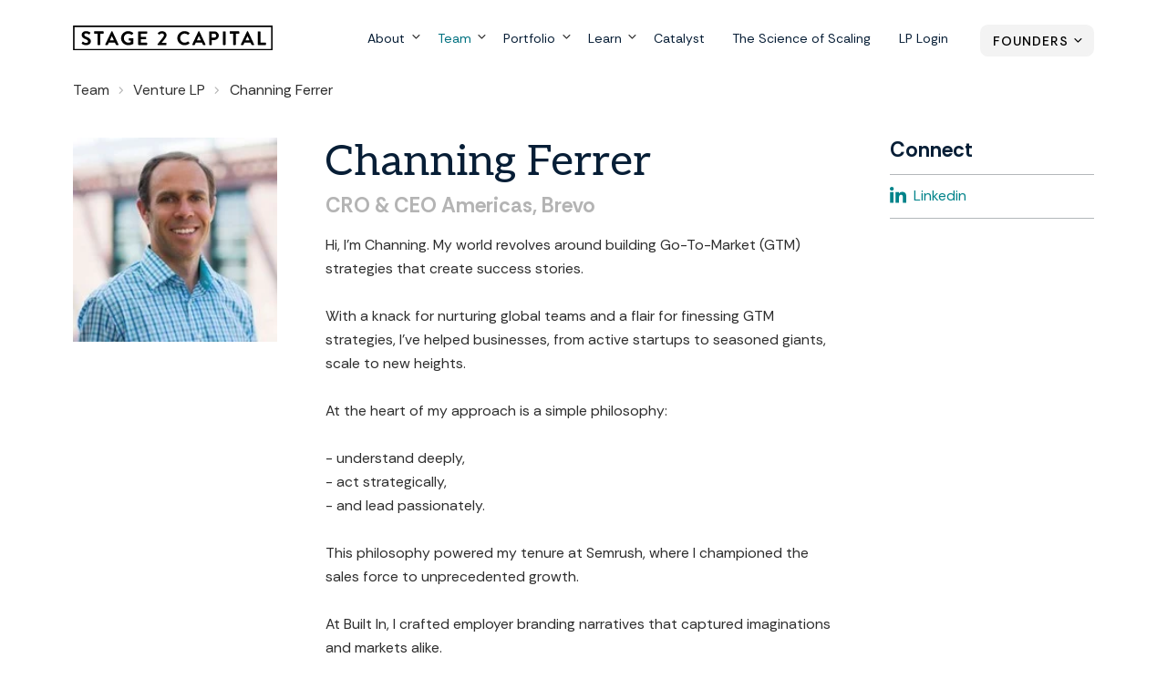

--- FILE ---
content_type: text/html;charset=utf-8
request_url: https://www.stage2.capital/team/channing-ferrer?hsLang=en
body_size: 7530
content:
<!doctype html><html lang="en"><head>
    <meta http-equiv="X-UA-Compatible" content="IE=edge">
    <meta charset="utf-8">
    <title>Channing Ferrer | Profile </title>
    <link rel="shortcut icon" href="https://www.stage2.capital/hubfs/mjtw-assets/logos/symbol-on-dark.svg">
    <meta name="description" content="Channing Ferrer | Profile">

    
    
    
    <link rel="preconnect" href="https://fonts.googleapis.com">
    <link rel="preconnect" href="https://fonts.gstatic.com" crossorigin>
    
    <link href="https://fonts.googleapis.com/css2?family=Aleo&amp;family=Rethink+Sans:wght@400..800&amp;display=swap" rel="stylesheet">

    
    <link rel="preload" href="https://www.stage2.capital/hubfs/hub_generated/template_assets/1/85656590916/1765223021986/template_mjtw_styles--mobile.min.css" as="style">
    <link rel="preload" href="https://www.stage2.capital/hubfs/hub_generated/template_assets/1/85650650269/1765223020813/template_mjtw_styles--desktop.min.css" as="style" media="(min-width: 769px)">
    <link rel="preload" href="https://www.stage2.capital/hubfs/hub_generated/template_assets/1/85656590914/1765223020658/template_mjtw_main.min.js" as="script">

    
    


































  
  
  
  
  
  
  





















<style>
  :root {
    --primary: 
  
  
  

  
  
  
  
    
  
  
    
  
  
  
  
  
  
  
  
    
    
  
  
    
  

  
  
    
  

  
  
  
  
  

  
    
  

  
    
  

  


  
  hsla(0, 0%, 0%, 1.0)
;
    --primary--light: 
  
  
  

  
  
  
  
    
  
  
    
  
  
  
  
  
  
  
  
    
    
  
  
    
  

  
  
    
  
    
  

  

  

  
  
  
  
  

  
    
  

  
    
  

  


  
  hsla(0, 0%, 100%, 1.0)
;
    --primary--dark: 
  
  
  

  
  
  
  
    
  
  
    
  
  
  
  
  
  
  
  
    
    
  
  
    
  

  
  
    
  

  

  
  
  
  
  

  
    
  

  
    
  

  


  
  hsla(0, 0%, 50%, 1.0)
;
    --secondary: 
  
  
  

  
  
  
  
    
  
  
    
  
  
  
  
  
  
  
  
    
      
    
    
      
    
  
  
    
  

  
  
    
  

  
  
  
  
  

  
    
  

  
    
  

  


  
  hsla(187, 100%, 24%, 1.0)
;
    --secondary--light: 
  
  
  

  
  
  
  
    
  
  
    
  
  
  
  
  
  
  
  
    
      
    
    
      
    
  
  
    
  

  
  
    
  
    
  

  

  

  
  
  
  
  

  
    
  

  
    
  

  


  
  hsla(187, 100%, 90%, 1.0)
;
    --secondary--dark: 
  
  
  

  
  
  
  
    
  
  
    
  
  
  
  
  
  
  
  
    
      
    
    
      
    
  
  
    
  

  
  
    
  

  

  
  
  
  
  

  
    
  

  
    
  

  


  
  hsla(187, 100%, 25%, 1.0)
;
    --tertiary: 
  
  
  

  
  
  
  
    
  
  
    
  
  
  
  
  
  
  
  
    
      
    
    
      
    
  
  
    
  

  
  
    
  

  
  
  
  
  

  
    
  

  
    
  

  


  
  hsla(183, 100%, 93%, 1.0)
;
    --tertiary--light: 
  
  
  

  
  
  
  
    
  
  
    
  
  
  
  
  
  
  
  
    
      
    
    
      
    
  
  
    
  

  
  
    
  
    
  

  

  

  
  
  
  
  

  
    
  

  
    
  

  


  
  hsla(183, 100%, 93%, 1.0)
;
    --tertiary--dark: 
  
  
  

  
  
  
  
    
  
  
    
  
  
  
  
  
  
  
  
    
      
    
    
      
    
  
  
    
  

  
  
    
  

  

  
  
  
  
  

  
    
  

  
    
  

  


  
  hsla(183, 8%, 46%, 1.0)
;

    --obsidian: 
  
  
  

  
  
  
  
    
  
  
    
  
  
  
  
  
  
  
  
    
    
  
  
    
  

  
  
    
  

  
  
  
  
  

  
    
  

  
    
  

  


  
  hsla(0, 0%, 0%, 1.0)
;
    --obsidian--25: 
  
  
  

  
  
  
  
    
  
  
    
  
  
  
  
  
  
  
  
    
    
  
  
    
  

  
  
    
  

  
  
  
  
  

  
    
  

  
    
  

  


  
  hsla(0, 0%, 85%, 1.0)
;
    --obsidian--10: 
  
  
  

  
  
  
  
    
  
  
    
  
  
  
  
  
  
  
  
    
    
  
  
    
  

  
  
    
  

  
  
  
  
  

  
    
  

  
    
  

  


  
  hsla(0, 0%, 95%, 1.0)
;
    --obsidian--5: 
  
  
  

  
  
  
  
    
  
  
    
  
  
  
  
  
  
  
  
    
      
    
    
      
    
  
  
    
  

  
  
    
  

  
  
  
  
  

  
    
  

  
    
  

  


  
  hsla(0, 0%, 98%, 1.0)
;
    --evergreen: 
  
  
  

  
  
  
  
    
  
  
    
  
  
  
  
  
  
  
  
    
      
    
    
      
    
  
  
    
  

  
  
    
  

  
  
  
  
  

  
    
  

  
    
  

  


  
  hsla(187, 100%, 24%, 1.0)
;
    --evergreen--25: 
  
  
  

  
  
  
  
    
  
  
    
  
  
  
  
  
  
  
  
    
      
    
    
      
    
  
  
    
  

  
  
    
  

  
  
  
  
  

  
    
  

  
    
  

  


  
  hsla(188, 44%, 73%, 1.0)
;
    --evergreen--10: 
  
  
  

  
  
  
  
    
  
  
    
  
  
  
  
  
  
  
  
    
      
    
    
      
    
  
  
    
  

  
  
    
  

  
  
  
  
  

  
    
  

  
    
  

  


  
  hsla(188, 46%, 91%, 1.0)
;
    --evergreen--5: 
  
  
  

  
  
  
  
    
  
  
    
  
  
  
  
  
  
  
  
    
      
    
    
      
    
  
  
    
  

  
  
    
  

  
  
  
  
  

  
    
  

  
    
  

  


  
  hsla(185, 100%, 98%, 1.0)
;
    --stream: 
  
  
  

  
  
  
  
    
  
  
    
  
  
  
  
  
  
  
  
    
      
    
    
      
    
  
  
    
  

  
  
    
  

  
  
  
  
  

  
    
  

  
    
  

  


  
  hsla(183, 100%, 93%, 1.0)
;
    --stream--50: 
  
  
  

  
  
  
  
    
  
  
    
  
  
  
  
  
  
  
  
    
      
    
    
      
    
  
  
    
  

  
  
    
  

  
  
  
  
  

  
    
  

  
    
  

  


  
  hsla(183, 100%, 97%, 1.0)
;
    --amethyst: 
  
  
  

  
  
  
  
    
  
  
    
  
  
  
  
  
  
  
  
    
      
    
    
      
    
  
  
    
  

  
  
    
  

  
  
  
  
  

  
    
  

  
    
  

  


  
  hsla(248, 56%, 86%, 1.0)
;
    --amethyst--10: 
  
  
  

  
  
  
  
    
  
  
    
  
  
  
  
  
  
  
  
    
      
    
    
      
    
  
  
    
  

  
  
    
  

  
  
  
  
  

  
    
  

  
    
  

  


  
  hsla(250, 100%, 94%, 1.0)
;
    --amethyst--5: 
  
  
  

  
  
  
  
    
  
  
    
  
  
  
  
  
  
  
  
    
      
    
    
      
    
  
  
    
  

  
  
    
  

  
  
  
  
  

  
    
  

  
    
  

  


  
  hsla(226, 100%, 98%, 1.0)
;
    --rise: 
  
  
  

  
  
  
  
    
  
  
    
  
  
  
  
  
  
  
  
    
      
    
    
      
    
  
  
    
  

  
  
    
  

  
  
  
  
  

  
    
  

  
    
  

  


  
  hsla(61, 100%, 72%, 1.0)
;
    --rise--50: 
  
  
  

  
  
  
  
    
  
  
    
  
  
  
  
  
  
  
  
    
      
    
    
      
    
  
  
    
  

  
  
    
  

  
  
  
  
  

  
    
  

  
    
  

  


  
  hsla(61, 100%, 86%, 1.0)
;
    --rise--25: 
  
  
  

  
  
  
  
    
  
  
    
  
  
  
  
  
  
  
  
    
      
    
    
      
    
  
  
    
  

  
  
    
  

  
  
  
  
  

  
    
  

  
    
  

  


  
  hsla(62, 100%, 93%, 1.0)
;
    --spark: 
  
  
  

  
  
  
  
    
  
  
    
  
  
  
  
  
  
  
  
    
      
    
    
      
    
  
  
    
  

  
  
    
  

  
  
  
  
  

  
    
  

  
    
  

  


  
  hsla(20, 100%, 59%, 1.0)
;

    --neutral--black: 
  
  
  

  
  
  
  
    
  
  
    
  
  
  
  
  
  
  
  
    
    
  
  
    
  

  
  
    
  

  
  
  
  
  

  
    
  

  
    
  

  


  
  hsla(0, 0%, 0%, 1.0)
;
    --neutral--dark: 
  
  
  

  
  
  
  
    
  
  
    
  
  
  
  
  
  
  
  
    
    
  
  
    
  

  
  
    
  

  
  
  
  
  

  
    
  

  
    
  

  


  
  hsla(0, 0%, 20%, 1.0)
;
    --neutral--medium-dark: 
  
  
  

  
  
  
  
    
  
  
    
  
  
  
  
  
  
  
  
    
    
  
  
    
  

  
  
    
  

  
  
  
  
  

  
    
  

  
    
  

  


  
  hsla(0, 0%, 39%, 1.0)
;
    --neutral--medium: 
  
  
  

  
  
  
  
    
  
  
    
  
  
  
  
  
  
  
  
    
    
  
  
    
  

  
  
    
  

  
  
  
  
  

  
    
  

  
    
  

  


  
  hsla(0, 0%, 71%, 1.0)
;
    --neutral--medium-light: 
  
  
  

  
  
  
  
    
  
  
    
  
  
  
  
  
  
  
  
    
      
    
    
      
    
  
  
    
  

  
  
    
  

  
  
  
  
  

  
    
  

  
    
  

  


  
  hsla(51, 19%, 93%, 1.0)
;
    --neutral--light: 
  
  
  

  
  
  
  
    
  
  
    
  
  
  
  
  
  
  
  
    
    
  
  
    
  

  
  
    
  

  
  
  
  
  

  
    
  

  
    
  

  


  
  hsla(0, 0%, 98%, 1.0)
;
    --neutral--white: 
  
  
  

  
  
  
  
    
  
  
    
  
  
  
  
  
  
  
  
    
    
  
  
    
  

  
  
    
  

  
  
  
  
  

  
    
  

  
    
  

  


  
  hsla(0, 0%, 100%, 1.0)
;

    --headlines: 
  
  
  

  
  
  
  
    
  
  
    
  
  
  
  
  
  
  
  
    
      
    
    
      
    
  
  
    
  

  
  
    
  

  
  
  
  
  

  
    
  

  
    
  

  


  
  hsla(211, 77%, 12%, 1.0)
;
    --body-text: 
  
  
  

  
  
  
  
    
  
  
    
  
  
  
  
  
  
  
  
    
    
  
  
    
  

  
  
    
  

  
  
  
  
  

  
    
  

  
    
  

  


  
  hsla(0, 0%, 18%, 1.0)
;
    --accent: 
  
  
  

  
  
  
  
    
  
  
    
  
  
  
  
  
  
  
  
    
      
    
    
      
    
  
  
    
  

  
  
    
  

  
  
  
  
  

  
    
  

  
    
  

  


  
  hsla(182, 72%, 45%, 1.0)
;
    --error: 
  
  
  

  
  
  
  
    
  
  
    
  
  
  
  
  
  
  
  
    
      
    
    
      
    
  
  
    
  

  
  
    
  

  
  
  
  
  

  
    
  

  
    
  

  


  
  hsla(0, 100%, 43%, 1.0)
;
    --headlines--on-dark: 
  
  
  

  
  
  
  
    
  
  
    
  
  
  
  
  
  
  
  
    
    
  
  
    
  

  
  
    
  

  
  
  
  
  

  
    
  

  
    
  

  


  
  hsla(0, 0%, 100%, 1.0)
;
    --body-text--on-dark: 
  
  
  

  
  
  
  
    
  
  
    
  
  
  
  
  
  
  
  
    
    
  
  
    
  

  
  
    
  

  
  
  
  
  

  
    
  

  
    
  

  


  
  hsla(0, 0%, 100%, 0.8)
;
    --accent--on-dark: 
  
  
  

  
  
  
  
    
  
  
    
  
  
  
  
  
  
  
  
    
      
    
    
      
    
  
  
    
  

  
  
    
  

  
  
  
  
  

  
    
  

  
    
  

  


  
  hsla(182, 72%, 45%, 1.0)
;
    --error--on-dark: 
  
  
  

  
  
  
  
    
  
  
    
  
  
  
  
  
  
  
  
    
      
    
    
      
    
  
  
    
  

  
  
    
  

  
  
  
  
  

  
    
  

  
    
  

  


  
  hsla(0, 100%, 43%, 1.0)
;

    --links: 
  
  
  

  
  
  
  
    
  
  
    
  
  
  
  
  
  
  
  
    
      
    
    
      
    
  
  
    
  

  
  
    
  

  
  
  
  
  

  
    
  

  
    
  

  


  
  hsla(183, 100%, 27%, 1.0)
;
    --hover: 
  
  
  

  
  
  
  
    
  
  
    
  
  
  
  
  
  
  
  
    
      
    
    
      
    
  
  
    
  

  
  
    
  

  
  
  
  
  

  
    
  

  
    
  

  


  
  hsla(182, 100%, 29%, 1.0)
;
    --visited: 
  
  
  

  
  
  
  
    
  
  
    
  
  
  
  
  
  
  
  
    
      
    
    
      
    
  
  
    
  

  
  
    
  

  
  
  
  
  

  
    
  

  
    
  

  


  
  hsla(267, 77%, 53%, 1.0)
;
    --links--on-dark: 
  
  
  

  
  
  
  
    
  
  
    
  
  
  
  
  
  
  
  
    
    
  
  
    
  

  
  
    
  

  
  
  
  
  

  
    
  

  
    
  

  


  
  hsla(0, 0%, 100%, 1.0)
;
    --hover--on-dark: 
  
  
  

  
  
  
  
    
  
  
    
  
  
  
  
  
  
  
  
    
    
  
  
    
  

  
  
    
  

  
  
  
  
  

  
    
  

  
    
  

  


  
  hsla(0, 0%, 100%, 1.0)
;
    --visited--on-dark: 
  
  
  

  
  
  
  
    
  
  
    
  
  
  
  
  
  
  
  
    
    
  
  
    
  

  
  
    
  

  
  
  
  
  

  
    
  

  
    
  

  


  
  hsla(0, 0%, 100%, 1.0)
;
  }
</style>

    <style>
      
      @font-face {
        font-family: 'Material Symbols Rounded';
        font-style: normal;
        font-weight: 100;
        src: url("https://www.stage2.capital/hubfs/raw_assets/public/mjtw-stage2-2022/fonts/material-symbols-rounded-48-500-1-0.woff2") format('woff2');
        font-display: block;
      }

      .material-symbols-rounded {
        font-family: 'Material Symbols Rounded';
        font-weight: normal;
        font-style: normal;
        /* font-size: 24px; */
        line-height: 1;
        letter-spacing: normal;
        text-transform: none;
        display: inline-block;
        white-space: nowrap;
        word-wrap: normal;
        direction: ltr;
        -moz-font-feature-settings: 'liga';
        -moz-osx-font-smoothing: grayscale;
        /* width: 24px;
        height: 24px; */
        font-size: 1em;
        width: 1em;
        height: 1em;
      }

      
      /* .material-symbols-rounded {
        font-variation-settings:
          'FILL' 1,
          'wght' 400,
          'GRAD' 200,
          'opsz' 48
      } */
    </style>

    
    <link rel="stylesheet" href="https://www.stage2.capital/hubfs/hub_generated/template_assets/1/85656590916/1765223021986/template_mjtw_styles--mobile.min.css">
    <link rel="stylesheet" href="https://www.stage2.capital/hubfs/hub_generated/template_assets/1/85650650269/1765223020813/template_mjtw_styles--desktop.min.css" media="(min-width: 769px)">
    
    <meta name="viewport" content="width=device-width, initial-scale=1">

    <script src="/hs/hsstatic/jquery-libs/static-1.1/jquery/jquery-1.7.1.js"></script>
<script>hsjQuery = window['jQuery'];</script>
    <meta property="og:description" content="Channing Ferrer | Profile">
    <meta property="og:title" content="Channing Ferrer | Profile ">
    <meta name="twitter:description" content="Channing Ferrer | Profile">
    <meta name="twitter:title" content="Channing Ferrer | Profile ">

    

    
    <style>
a.cta_button{-moz-box-sizing:content-box !important;-webkit-box-sizing:content-box !important;box-sizing:content-box !important;vertical-align:middle}.hs-breadcrumb-menu{list-style-type:none;margin:0px 0px 0px 0px;padding:0px 0px 0px 0px}.hs-breadcrumb-menu-item{float:left;padding:10px 0px 10px 10px}.hs-breadcrumb-menu-divider:before{content:'›';padding-left:10px}.hs-featured-image-link{border:0}.hs-featured-image{float:right;margin:0 0 20px 20px;max-width:50%}@media (max-width: 568px){.hs-featured-image{float:none;margin:0;width:100%;max-width:100%}}.hs-screen-reader-text{clip:rect(1px, 1px, 1px, 1px);height:1px;overflow:hidden;position:absolute !important;width:1px}
</style>

    

    
<!--  Added by GoogleAnalytics4 integration -->
<script>
var _hsp = window._hsp = window._hsp || [];
window.dataLayer = window.dataLayer || [];
function gtag(){dataLayer.push(arguments);}

var useGoogleConsentModeV2 = true;
var waitForUpdateMillis = 1000;


if (!window._hsGoogleConsentRunOnce) {
  window._hsGoogleConsentRunOnce = true;

  gtag('consent', 'default', {
    'ad_storage': 'denied',
    'analytics_storage': 'denied',
    'ad_user_data': 'denied',
    'ad_personalization': 'denied',
    'wait_for_update': waitForUpdateMillis
  });

  if (useGoogleConsentModeV2) {
    _hsp.push(['useGoogleConsentModeV2'])
  } else {
    _hsp.push(['addPrivacyConsentListener', function(consent){
      var hasAnalyticsConsent = consent && (consent.allowed || (consent.categories && consent.categories.analytics));
      var hasAdsConsent = consent && (consent.allowed || (consent.categories && consent.categories.advertisement));

      gtag('consent', 'update', {
        'ad_storage': hasAdsConsent ? 'granted' : 'denied',
        'analytics_storage': hasAnalyticsConsent ? 'granted' : 'denied',
        'ad_user_data': hasAdsConsent ? 'granted' : 'denied',
        'ad_personalization': hasAdsConsent ? 'granted' : 'denied'
      });
    }]);
  }
}

gtag('js', new Date());
gtag('set', 'developer_id.dZTQ1Zm', true);
gtag('config', 'G-JX2BSY2CYS');
</script>
<script async src="https://www.googletagmanager.com/gtag/js?id=G-JX2BSY2CYS"></script>

<!-- /Added by GoogleAnalytics4 integration -->

    <link rel="canonical" href="https://www.stage2.capital/team/channing-ferrer">


<meta property="og:url" content="https://www.stage2.capital/team/channing-ferrer">
<meta name="twitter:card" content="summary">
<meta http-equiv="content-language" content="en">






    
      
    
  <meta name="generator" content="HubSpot"></head>
  <body>
    
<div class="team">

      <div class="body-wrapper   hs-content-id-89109866020 hs-site-page page ">
        <div id="hs_cos_wrapper_module_site_header" class="hs_cos_wrapper hs_cos_wrapper_widget hs_cos_wrapper_type_module" style="" data-hs-cos-general-type="widget" data-hs-cos-type="module">


<header class="site-header site-header--on-light" role="banner">
  <div class="site-header__inner">
    <div class="site-header__left">
      <div class="site-header__logo">
        
        <a href="/?hsLang=en">
          <img class="site-header__logo-img--on-light" src="https://www.stage2.capital/hubfs/mjtw-assets/logos/logo-full-color.svg" alt="Stage 2 Capital" width="378" height="49">
          <img class="site-header__logo-img--on-dark" src="https://www.stage2.capital/hubfs/mjtw-assets/logos/logo-on-dark.svg" alt="Stage 2 Capital" width="378" height="49">
        </a>
      </div>
    </div>

    <div class="site-header__right">
      <div class="site-header__main-menu">
        <div id="hs_menu_wrapper_module_site_header_" class="hs-menu-wrapper active-branch flyouts hs-menu-flow-horizontal" role="navigation" data-sitemap-name="MJTW 2022 Main Menu" data-menu-id="86796677179" aria-label="Navigation Menu">
 <ul role="menu" class="active-branch">
  <li class="hs-menu-item hs-menu-depth-1 hs-item-has-children" role="none"><a href="https://www.stage2.capital/about" aria-haspopup="true" aria-expanded="false" role="menuitem">About</a>
   <ul role="menu" class="hs-menu-children-wrapper">
    <li class="hs-menu-item hs-menu-depth-2" role="none"><a href="https://www.stage2.capital/about/go-to-market" role="menuitem">Go-to-Market</a></li>
    <li class="hs-menu-item hs-menu-depth-2" role="none"><a href="https://www.stage2.capital/about/investing" role="menuitem">Investing</a></li>
    <li class="hs-menu-item hs-menu-depth-2" role="none"><a href="https://www.stage2.capital/about/methodologies" role="menuitem">Methodologies</a></li>
   </ul></li>
  <li class="hs-menu-item hs-menu-depth-1 active hs-item-has-children active-branch" role="none"><a href="https://www.stage2.capital/team" aria-haspopup="true" aria-expanded="false" role="menuitem">Team</a>
   <ul role="menu" class="hs-menu-children-wrapper active-branch">
    <li class="hs-menu-item hs-menu-depth-2 active active-branch" role="none"><a href="https://www.stage2.capital/team?type=Venture+LP&amp;function=*&amp;industry=*" role="menuitem">Venture LPs</a></li>
    <li class="hs-menu-item hs-menu-depth-2 active active-branch" role="none"><a href="https://www.stage2.capital/team?type=Catalyst+LP&amp;function=*&amp;industry=*" role="menuitem">Catalyst LPs</a></li>
    <li class="hs-menu-item hs-menu-depth-2" role="none"><a href="https://www.stage2.capital/team?type=Stage%202%20Capital%20Team&amp;function=*&amp;industry=*" role="menuitem">Stage 2 Capital Team</a></li>
   </ul></li>
  <li class="hs-menu-item hs-menu-depth-1 hs-item-has-children" role="none"><a href="https://www.stage2.capital/portfolio" aria-haspopup="true" aria-expanded="false" role="menuitem">Portfolio</a>
   <ul role="menu" class="hs-menu-children-wrapper">
    <li class="hs-menu-item hs-menu-depth-2" role="none"><a href="https://careers.stage2.capital/jobs" role="menuitem" target="_blank" rel="noopener">Jobs</a></li>
   </ul></li>
  <li class="hs-menu-item hs-menu-depth-1 hs-item-has-children" role="none"><a href="https://www.stage2.capital/blog" aria-haspopup="true" aria-expanded="false" role="menuitem">Learn</a>
   <ul role="menu" class="hs-menu-children-wrapper">
    <li class="hs-menu-item hs-menu-depth-2" role="none"><a href="https://www.stage2.capital/science-of-scaling" role="menuitem">Science of Scaling</a></li>
    <li class="hs-menu-item hs-menu-depth-2" role="none"><a href="https://www.stage2.capital/blog" role="menuitem">Blog</a></li>
    <li class="hs-menu-item hs-menu-depth-2" role="none"><a href="https://www.stage2.capital/resources" role="menuitem">Resource Center</a></li>
    <li class="hs-menu-item hs-menu-depth-2" role="none"><a href="https://www.dearstage2.com/" role="menuitem">Dear Stage 2</a></li>
    <li class="hs-menu-item hs-menu-depth-2" role="none"><a href="https://www.hubspot.com/startups/podcast" role="menuitem">Podcast: Science of Scaling</a></li>
   </ul></li>
  <li class="hs-menu-item hs-menu-depth-1" role="none"><a href="https://www.stage2.capital/catalyst" role="menuitem">Catalyst</a></li>
  <li class="hs-menu-item hs-menu-depth-1" role="none"><a href="https://www.stage2.capital/science-of-scaling-book" role="menuitem">The Science of Scaling</a></li>
  <li class="hs-menu-item hs-menu-depth-1" role="none"><a href="https://hub.stage2.capital/" role="menuitem">LP Login</a></li>
 </ul>
</div>
      </div>

      <div class="site-header__secondary-menu">
        <div id="hs_menu_wrapper_module_site_header_" class="hs-menu-wrapper active-branch no-flyouts hs-menu-flow-horizontal" role="navigation" data-sitemap-name="MJTW 2022 Header Secondary Menu" data-menu-id="86798923569" aria-label="Navigation Menu">
 <ul role="menu">
  <li class="hs-menu-item hs-menu-depth-1 hs-item-has-children" role="none"><a href="javascript:;" aria-haspopup="true" aria-expanded="false" role="menuitem">Founders</a>
   <ul role="menu" class="hs-menu-children-wrapper">
    <li class="hs-menu-item hs-menu-depth-2" role="none"><a href="https://www.stage2.capital/seek-capital" role="menuitem">Seek Capital</a></li>
    <li class="hs-menu-item hs-menu-depth-2" role="none"><a href="https://www.stage2.capital/ai-lab" role="menuitem">AI Lab</a></li>
   </ul></li>
 </ul>
</div>
      </div>

      <div class="menu-trigger__container">
        <button class="menu-trigger__button" id="mobile-menu-toggle" aria-expanded="false" aria-controls="mobile-menu">
          <div class="inner">
            <span class="menu-trigger__icon"></span>
            <span class="menu-trigger__label">Menu</span>
          </div>
        </button>
      </div>
    </div>
  </div>
</header></div>
        
        
<main class="body-container-wrapper">
  
    <div class="main-content team-single-view">
      <div class="module">
        <div class="team-single-view__header">
          <div class="constrain constrain--10">
            <div class="team-single-view__breadcrumb breadcrumb">
              <ul>
                <li><a href="/team/?hsLang=en">Team</a></li>
                <li><a href="/team/?type=Venture+LP&amp;hsLang=en">Venture LP</a></li>
                <li>Channing Ferrer</li>
              </ul>
            </div>            
            <div class="team-single-view__header-grid">
              <div class="team-single-view__header-column">
                <div class="team-single-view__photo">
                                  
                  
  
    
      
    

    <picture class="module__picture">
      
      <source media="(max-width: 360px) and (-webkit-min-device-pixel-ratio: 1.5)" srcset="https://6575667.fs1.hubspotusercontent-na1.net/hub/6575667/hubfs/Channing%20Ferrer.jpg?width=660&amp;name=Channing%20Ferrer.jpg">
      <source media="(max-width: 360px)" srcset="https://6575667.fs1.hubspotusercontent-na1.net/hub/6575667/hubfs/Channing%20Ferrer.jpg?width=330&amp;name=Channing%20Ferrer.jpg">

      
      <source media="(max-width: 480px) and (-webkit-min-device-pixel-ratio: 1.5)" srcset="https://6575667.fs1.hubspotusercontent-na1.net/hub/6575667/hubfs/Channing%20Ferrer.jpg?width=900&amp;name=Channing%20Ferrer.jpg">
      <source media="(max-width: 480px)" srcset="https://6575667.fs1.hubspotusercontent-na1.net/hub/6575667/hubfs/Channing%20Ferrer.jpg?width=450&amp;name=Channing%20Ferrer.jpg">

      
      
      <source media="(max-width: 767px) and (-webkit-min-device-pixel-ratio: 1.5)" srcset="https://6575667.fs1.hubspotusercontent-na1.net/hub/6575667/hubfs/Channing%20Ferrer.jpg?width=1474&amp;name=Channing%20Ferrer.jpg">
      <source media="(max-width: 767px)" srcset="https://6575667.fs1.hubspotusercontent-na1.net/hub/6575667/hubfs/Channing%20Ferrer.jpg?width=737&amp;name=Channing%20Ferrer.jpg">

      
      <source media="(max-width: 991px) and (-webkit-min-device-pixel-ratio: 1.5)" srcset="https://6575667.fs1.hubspotusercontent-na1.net/hub/6575667/hubfs/Channing%20Ferrer.jpg?width=585&amp;name=Channing%20Ferrer.jpg">
      <source media="(max-width: 991px)" srcset="https://6575667.fs1.hubspotusercontent-na1.net/hub/6575667/hubfs/Channing%20Ferrer.jpg?width=292&amp;name=Channing%20Ferrer.jpg">

      
      <source media="(max-width: 1439px) and (-webkit-min-device-pixel-ratio: 1.5)" srcset="https://6575667.fs1.hubspotusercontent-na1.net/hub/6575667/hubfs/Channing%20Ferrer.jpg?width=752&amp;name=Channing%20Ferrer.jpg">
      <source media="(max-width: 1439px)" srcset="https://6575667.fs1.hubspotusercontent-na1.net/hub/6575667/hubfs/Channing%20Ferrer.jpg?width=376&amp;name=Channing%20Ferrer.jpg">

      
      <source media="(max-width: 1920px) and (-webkit-min-device-pixel-ratio: 1.5)" srcset="https://6575667.fs1.hubspotusercontent-na1.net/hub/6575667/hubfs/Channing%20Ferrer.jpg?width=836&amp;name=Channing%20Ferrer.jpg">
      <source media="(max-width: 1920px)" srcset="https://6575667.fs1.hubspotusercontent-na1.net/hub/6575667/hubfs/Channing%20Ferrer.jpg?width=418&amp;name=Channing%20Ferrer.jpg">

      
      <img class="module__picture-element" src="https://www.stage2.capital/hs-fs/hubfs/Channing%20Ferrer.jpg?width=200&amp;height=200&amp;name=Channing%20Ferrer.jpg" alt="Channing Ferrer" width="200" height="200" srcset="https://www.stage2.capital/hs-fs/hubfs/Channing%20Ferrer.jpg?width=100&amp;height=100&amp;name=Channing%20Ferrer.jpg 100w, https://www.stage2.capital/hs-fs/hubfs/Channing%20Ferrer.jpg?width=200&amp;height=200&amp;name=Channing%20Ferrer.jpg 200w, https://www.stage2.capital/hs-fs/hubfs/Channing%20Ferrer.jpg?width=300&amp;height=300&amp;name=Channing%20Ferrer.jpg 300w, https://www.stage2.capital/hs-fs/hubfs/Channing%20Ferrer.jpg?width=400&amp;height=400&amp;name=Channing%20Ferrer.jpg 400w, https://www.stage2.capital/hs-fs/hubfs/Channing%20Ferrer.jpg?width=500&amp;height=500&amp;name=Channing%20Ferrer.jpg 500w, https://www.stage2.capital/hs-fs/hubfs/Channing%20Ferrer.jpg?width=600&amp;height=600&amp;name=Channing%20Ferrer.jpg 600w" sizes="(max-width: 200px) 100vw, 200px">
    </picture>
  

                </div>
              </div>
              <div class="team-single-view__header-column">
                <h1 class="display--2">Channing Ferrer</h1>
                
                  <h2 class="h4">CRO &amp; CEO Americas, Brevo <brevo.com></brevo.com></h2>
                
                
                  <p><span aria-hidden="true">Hi, I’m Channing. My world revolves around building Go-To-Market (GTM) strategies that create success stories.<span> </span><br><br>With a knack for nurturing global teams and a flair for finessing GTM strategies, I’ve helped businesses, from active startups to seasoned giants, scale to new heights.<br><br>At the heart of my approach is a simple philosophy:<span> </span><br><br>- understand deeply,<br>- act strategically,<br>- and lead passionately.<br><br>This philosophy powered my tenure at Semrush, where I championed the sales force to unprecedented growth.<span> </span><br><br>At Built In, I crafted employer branding narratives that captured imaginations and markets alike.<br><br>My journey has been marked by remarkable achievements, like fueling HubSpot’s meteoric rise from $200m to $1.5bn in revenue, and building the GTM frameworks that continue to drive success.<span> </span><br><br>Whether it was steering Acquia’s sales, accelerating C2FO’s market presence, or contributing to S&amp;P Capital IQ’s billion-dollar story, my focus has always been on crafting strategies that deliver.<br><br>Beyond the boardroom, you’ll find me in Boston’s serene suburbs, where family life with my wife, kids, and our dog provides the perfect counterbalance to my professional pursuits.<br><br>Specializing in GTM leadership, I’m an entrepreneurial thinker and a global revenue architect.<span> </span><br><br>My expertise spans advisory services, sales strategy, partner strategy, and customer success. I’m all about empowering teams, driving product-led growth, and ensuring every customer journey echoes our shared success.</span></p>
                
              </div>
              <div class="team-single-view__header-column">
                <h4>Connect</h4>
                <ul>
                  
                    <li>
                      <a href="https://www.linkedin.com/in/channing-ferrer-981437/" target="_blank">
                        <svg xmlns="http://www.w3.org/2000/svg" viewbox="0 0 448 512"><path fill="#fff" d="M100.28 448H7.4V148.9h92.88zM53.79 108.1C24.09 108.1 0 83.5 0 53.8a53.79 53.79 0 0 1 107.58 0c0 29.7-24.1 54.3-53.79 54.3zM447.9 448h-92.68V302.4c0-34.7-.7-79.2-48.29-79.2-48.29 0-55.69 37.7-55.69 76.7V448h-92.78V148.9h89.08v40.8h1.3c12.4-23.5 42.69-48.3 87.88-48.3 94 0 111.28 61.9 111.28 142.3V448z"></path></svg>
                        <span>Linkedin</span>
                      </a>
                    </li>
                  

                  
                </ul>
                
              </div>
            </div>
          </div>
        </div>

        

        

        
      </div>


      
      

      
      

      <div id="hs_cos_wrapper_related_team_listing" class="hs_cos_wrapper hs_cos_wrapper_widget hs_cos_wrapper_type_module" style="" data-hs-cos-general-type="widget" data-hs-cos-type="module">




























  




  
  
  
  
  

  
    
      
      
      
        
        
        
        
        
      
      
      
    
  












  









  
  
  
  
  
  
  
  
    
  
  
  
    
  
  
  

  
  
  

  

  
  
  

  
  
  

  
  
  

  

  <div class="resources  module  module--padding-top-medium  module--padding-bottom-medium   module--bg-transparent">

    
  
  
  
  
  
  
  

  

    


    <div class="module__inner constrain">
      
        
  
  
  
  

  <div class="module__section-header module__section-header--block-align-center">
    <div class="module__section-header-inner module__section-header-inner--text-align-center constrain--8">
      
              <h2 class="display--2">Other Team Members</h2>
            
    </div>
  </div>

      

      <div class="module__section-main module__section-main--block-align-center">
        <div class="module__content module__content--text-align-left constrain--7 false">
          
              
  

  <div class="resources__grid resources__grid--show-dividers">

    

    <div class="resources__inner" data-is-empty="false" data-params-on-load="">
      <div class="module__grid module__grid--four-col">
  
        
          
  
          
  
          
            
            
            
  
            
  
              
  
            
  
            <div class="resources__column" data-is-active="true" data-column-properties="{&quot;type&quot;:null}">
              
              
                
                 
  
  
  
  
  
  
  
  
  
  
  

  

  

  
  
    
    
  

  <a class="resource-card on-light resource-card--is-linked team-card" href="/team/erica-brescia?hsLang=en">
    
      <div class="resource-card__image">
        
  
    
      
    

    <picture class="module__picture">
      
      <source media="(max-width: 360px) and (-webkit-min-device-pixel-ratio: 1.5)" srcset="https://6575667.fs1.hubspotusercontent-na1.net/hub/6575667/hubfs/Erica%20Brescia-1.jpg?width=660&amp;name=Erica%20Brescia-1.jpg">
      <source media="(max-width: 360px)" srcset="https://6575667.fs1.hubspotusercontent-na1.net/hub/6575667/hubfs/Erica%20Brescia-1.jpg?width=330&amp;name=Erica%20Brescia-1.jpg">

      
      <source media="(max-width: 480px) and (-webkit-min-device-pixel-ratio: 1.5)" srcset="https://6575667.fs1.hubspotusercontent-na1.net/hub/6575667/hubfs/Erica%20Brescia-1.jpg?width=900&amp;name=Erica%20Brescia-1.jpg">
      <source media="(max-width: 480px)" srcset="https://6575667.fs1.hubspotusercontent-na1.net/hub/6575667/hubfs/Erica%20Brescia-1.jpg?width=450&amp;name=Erica%20Brescia-1.jpg">

      
      
      <source media="(max-width: 767px) and (-webkit-min-device-pixel-ratio: 1.5)" srcset="https://6575667.fs1.hubspotusercontent-na1.net/hub/6575667/hubfs/Erica%20Brescia-1.jpg?width=1474&amp;name=Erica%20Brescia-1.jpg">
      <source media="(max-width: 767px)" srcset="https://6575667.fs1.hubspotusercontent-na1.net/hub/6575667/hubfs/Erica%20Brescia-1.jpg?width=737&amp;name=Erica%20Brescia-1.jpg">

      
      <source media="(max-width: 991px) and (-webkit-min-device-pixel-ratio: 1.5)" srcset="https://6575667.fs1.hubspotusercontent-na1.net/hub/6575667/hubfs/Erica%20Brescia-1.jpg?width=630&amp;name=Erica%20Brescia-1.jpg">
      <source media="(max-width: 991px)" srcset="https://6575667.fs1.hubspotusercontent-na1.net/hub/6575667/hubfs/Erica%20Brescia-1.jpg?width=315&amp;name=Erica%20Brescia-1.jpg">

      
      <source media="(max-width: 1439px) and (-webkit-min-device-pixel-ratio: 1.5)" srcset="https://6575667.fs1.hubspotusercontent-na1.net/hub/6575667/hubfs/Erica%20Brescia-1.jpg?width=810&amp;name=Erica%20Brescia-1.jpg">
      <source media="(max-width: 1439px)" srcset="https://6575667.fs1.hubspotusercontent-na1.net/hub/6575667/hubfs/Erica%20Brescia-1.jpg?width=405&amp;name=Erica%20Brescia-1.jpg">

      
      <source media="(max-width: 1920px) and (-webkit-min-device-pixel-ratio: 1.5)" srcset="https://6575667.fs1.hubspotusercontent-na1.net/hub/6575667/hubfs/Erica%20Brescia-1.jpg?width=900&amp;name=Erica%20Brescia-1.jpg">
      <source media="(max-width: 1920px)" srcset="https://6575667.fs1.hubspotusercontent-na1.net/hub/6575667/hubfs/Erica%20Brescia-1.jpg?width=450&amp;name=Erica%20Brescia-1.jpg">

      
      <img class="module__picture-element" src="https://www.stage2.capital/hs-fs/hubfs/Erica%20Brescia-1.jpg?width=450&amp;height=250&amp;name=Erica%20Brescia-1.jpg" alt="Erica Brescia" width="450" height="250" srcset="https://www.stage2.capital/hs-fs/hubfs/Erica%20Brescia-1.jpg?width=225&amp;height=125&amp;name=Erica%20Brescia-1.jpg 225w, https://www.stage2.capital/hs-fs/hubfs/Erica%20Brescia-1.jpg?width=450&amp;height=250&amp;name=Erica%20Brescia-1.jpg 450w, https://www.stage2.capital/hs-fs/hubfs/Erica%20Brescia-1.jpg?width=675&amp;height=375&amp;name=Erica%20Brescia-1.jpg 675w, https://www.stage2.capital/hs-fs/hubfs/Erica%20Brescia-1.jpg?width=900&amp;height=500&amp;name=Erica%20Brescia-1.jpg 900w, https://www.stage2.capital/hs-fs/hubfs/Erica%20Brescia-1.jpg?width=1125&amp;height=625&amp;name=Erica%20Brescia-1.jpg 1125w, https://www.stage2.capital/hs-fs/hubfs/Erica%20Brescia-1.jpg?width=1350&amp;height=750&amp;name=Erica%20Brescia-1.jpg 1350w" sizes="(max-width: 450px) 100vw, 450px">
    </picture>
  

        
      </div>
    

    <div class="resource-card__inner">
      <div class="resource-card__content">

        <div class="resource-card__content-top">
          
              
                
              
          

          
            <span class="resource-card__title">
              Erica Brescia
            </span>
          

          
            <span class="resource-card__job-title">
              Managing Director, Redpoint Ventures
            </span>
          

          
          

          

        </div>
            
        <div class="resource-card__bottom">
          
        </div>
      </div>
    </div>
  </a>

              
            </div>
  
          
        
          
  
          
  
          
            
            
            
  
            
  
              
  
            
  
            <div class="resources__column" data-is-active="true" data-column-properties="{&quot;type&quot;:null}">
              
              
                
                 
  
  
  
  
  
  
  
  
  
  
  

  

  

  
  
    
    
  

  <a class="resource-card on-light resource-card--is-linked team-card" href="/team/rob-klapper?hsLang=en">
    
      <div class="resource-card__image">
        
  
    
      
    

    <picture class="module__picture">
      
      <source media="(max-width: 360px) and (-webkit-min-device-pixel-ratio: 1.5)" srcset="https://6575667.fs1.hubspotusercontent-na1.net/hub/6575667/hubfs/Rob%20Klapper.jpg?width=660&amp;name=Rob%20Klapper.jpg">
      <source media="(max-width: 360px)" srcset="https://6575667.fs1.hubspotusercontent-na1.net/hub/6575667/hubfs/Rob%20Klapper.jpg?width=330&amp;name=Rob%20Klapper.jpg">

      
      <source media="(max-width: 480px) and (-webkit-min-device-pixel-ratio: 1.5)" srcset="https://6575667.fs1.hubspotusercontent-na1.net/hub/6575667/hubfs/Rob%20Klapper.jpg?width=900&amp;name=Rob%20Klapper.jpg">
      <source media="(max-width: 480px)" srcset="https://6575667.fs1.hubspotusercontent-na1.net/hub/6575667/hubfs/Rob%20Klapper.jpg?width=450&amp;name=Rob%20Klapper.jpg">

      
      
      <source media="(max-width: 767px) and (-webkit-min-device-pixel-ratio: 1.5)" srcset="https://6575667.fs1.hubspotusercontent-na1.net/hub/6575667/hubfs/Rob%20Klapper.jpg?width=1474&amp;name=Rob%20Klapper.jpg">
      <source media="(max-width: 767px)" srcset="https://6575667.fs1.hubspotusercontent-na1.net/hub/6575667/hubfs/Rob%20Klapper.jpg?width=737&amp;name=Rob%20Klapper.jpg">

      
      <source media="(max-width: 991px) and (-webkit-min-device-pixel-ratio: 1.5)" srcset="https://6575667.fs1.hubspotusercontent-na1.net/hub/6575667/hubfs/Rob%20Klapper.jpg?width=630&amp;name=Rob%20Klapper.jpg">
      <source media="(max-width: 991px)" srcset="https://6575667.fs1.hubspotusercontent-na1.net/hub/6575667/hubfs/Rob%20Klapper.jpg?width=315&amp;name=Rob%20Klapper.jpg">

      
      <source media="(max-width: 1439px) and (-webkit-min-device-pixel-ratio: 1.5)" srcset="https://6575667.fs1.hubspotusercontent-na1.net/hub/6575667/hubfs/Rob%20Klapper.jpg?width=810&amp;name=Rob%20Klapper.jpg">
      <source media="(max-width: 1439px)" srcset="https://6575667.fs1.hubspotusercontent-na1.net/hub/6575667/hubfs/Rob%20Klapper.jpg?width=405&amp;name=Rob%20Klapper.jpg">

      
      <source media="(max-width: 1920px) and (-webkit-min-device-pixel-ratio: 1.5)" srcset="https://6575667.fs1.hubspotusercontent-na1.net/hub/6575667/hubfs/Rob%20Klapper.jpg?width=900&amp;name=Rob%20Klapper.jpg">
      <source media="(max-width: 1920px)" srcset="https://6575667.fs1.hubspotusercontent-na1.net/hub/6575667/hubfs/Rob%20Klapper.jpg?width=450&amp;name=Rob%20Klapper.jpg">

      
      <img class="module__picture-element" src="https://www.stage2.capital/hs-fs/hubfs/Rob%20Klapper.jpg?width=450&amp;height=250&amp;name=Rob%20Klapper.jpg" alt="Rob Klapper" width="450" height="250" srcset="https://www.stage2.capital/hs-fs/hubfs/Rob%20Klapper.jpg?width=225&amp;height=125&amp;name=Rob%20Klapper.jpg 225w, https://www.stage2.capital/hs-fs/hubfs/Rob%20Klapper.jpg?width=450&amp;height=250&amp;name=Rob%20Klapper.jpg 450w, https://www.stage2.capital/hs-fs/hubfs/Rob%20Klapper.jpg?width=675&amp;height=375&amp;name=Rob%20Klapper.jpg 675w, https://www.stage2.capital/hs-fs/hubfs/Rob%20Klapper.jpg?width=900&amp;height=500&amp;name=Rob%20Klapper.jpg 900w, https://www.stage2.capital/hs-fs/hubfs/Rob%20Klapper.jpg?width=1125&amp;height=625&amp;name=Rob%20Klapper.jpg 1125w, https://www.stage2.capital/hs-fs/hubfs/Rob%20Klapper.jpg?width=1350&amp;height=750&amp;name=Rob%20Klapper.jpg 1350w" sizes="(max-width: 450px) 100vw, 450px">
    </picture>
  

        
      </div>
    

    <div class="resource-card__inner">
      <div class="resource-card__content">

        <div class="resource-card__content-top">
          
              
                
              
          

          
            <span class="resource-card__title">
              Rob Klapper
            </span>
          

          
            <span class="resource-card__job-title">
              President, School Solutions, FullBloom
            </span>
          

          
          

          

        </div>
            
        <div class="resource-card__bottom">
          
        </div>
      </div>
    </div>
  </a>

              
            </div>
  
          
        
          
  
          
  
          
            
            
            
  
            
  
              
  
            
  
            <div class="resources__column" data-is-active="true" data-column-properties="{&quot;type&quot;:null}">
              
              
                
                 
  
  
  
  
  
  
  
  
  
  
  

  

  

  
  
    
    
  

  <a class="resource-card on-light resource-card--is-linked team-card" href="/team/parker-mccorkle?hsLang=en">
    
      <div class="resource-card__image">
        
  
    
      
    

    <picture class="module__picture">
      
      <source media="(max-width: 360px) and (-webkit-min-device-pixel-ratio: 1.5)" srcset="https://6575667.fs1.hubspotusercontent-na1.net/hub/6575667/hubfs/1718230272135.jpeg?width=660&amp;name=1718230272135.jpeg">
      <source media="(max-width: 360px)" srcset="https://6575667.fs1.hubspotusercontent-na1.net/hub/6575667/hubfs/1718230272135.jpeg?width=330&amp;name=1718230272135.jpeg">

      
      <source media="(max-width: 480px) and (-webkit-min-device-pixel-ratio: 1.5)" srcset="https://6575667.fs1.hubspotusercontent-na1.net/hub/6575667/hubfs/1718230272135.jpeg?width=900&amp;name=1718230272135.jpeg">
      <source media="(max-width: 480px)" srcset="https://6575667.fs1.hubspotusercontent-na1.net/hub/6575667/hubfs/1718230272135.jpeg?width=450&amp;name=1718230272135.jpeg">

      
      
      <source media="(max-width: 767px) and (-webkit-min-device-pixel-ratio: 1.5)" srcset="https://6575667.fs1.hubspotusercontent-na1.net/hub/6575667/hubfs/1718230272135.jpeg?width=1474&amp;name=1718230272135.jpeg">
      <source media="(max-width: 767px)" srcset="https://6575667.fs1.hubspotusercontent-na1.net/hub/6575667/hubfs/1718230272135.jpeg?width=737&amp;name=1718230272135.jpeg">

      
      <source media="(max-width: 991px) and (-webkit-min-device-pixel-ratio: 1.5)" srcset="https://6575667.fs1.hubspotusercontent-na1.net/hub/6575667/hubfs/1718230272135.jpeg?width=630&amp;name=1718230272135.jpeg">
      <source media="(max-width: 991px)" srcset="https://6575667.fs1.hubspotusercontent-na1.net/hub/6575667/hubfs/1718230272135.jpeg?width=315&amp;name=1718230272135.jpeg">

      
      <source media="(max-width: 1439px) and (-webkit-min-device-pixel-ratio: 1.5)" srcset="https://6575667.fs1.hubspotusercontent-na1.net/hub/6575667/hubfs/1718230272135.jpeg?width=810&amp;name=1718230272135.jpeg">
      <source media="(max-width: 1439px)" srcset="https://6575667.fs1.hubspotusercontent-na1.net/hub/6575667/hubfs/1718230272135.jpeg?width=405&amp;name=1718230272135.jpeg">

      
      <source media="(max-width: 1920px) and (-webkit-min-device-pixel-ratio: 1.5)" srcset="https://6575667.fs1.hubspotusercontent-na1.net/hub/6575667/hubfs/1718230272135.jpeg?width=900&amp;name=1718230272135.jpeg">
      <source media="(max-width: 1920px)" srcset="https://6575667.fs1.hubspotusercontent-na1.net/hub/6575667/hubfs/1718230272135.jpeg?width=450&amp;name=1718230272135.jpeg">

      
      <img class="module__picture-element" src="https://www.stage2.capital/hs-fs/hubfs/1718230272135.jpeg?width=450&amp;height=250&amp;name=1718230272135.jpeg" alt="Parker McCorkle" width="450" height="250" srcset="https://www.stage2.capital/hs-fs/hubfs/1718230272135.jpeg?width=225&amp;height=125&amp;name=1718230272135.jpeg 225w, https://www.stage2.capital/hs-fs/hubfs/1718230272135.jpeg?width=450&amp;height=250&amp;name=1718230272135.jpeg 450w, https://www.stage2.capital/hs-fs/hubfs/1718230272135.jpeg?width=675&amp;height=375&amp;name=1718230272135.jpeg 675w, https://www.stage2.capital/hs-fs/hubfs/1718230272135.jpeg?width=900&amp;height=500&amp;name=1718230272135.jpeg 900w, https://www.stage2.capital/hs-fs/hubfs/1718230272135.jpeg?width=1125&amp;height=625&amp;name=1718230272135.jpeg 1125w, https://www.stage2.capital/hs-fs/hubfs/1718230272135.jpeg?width=1350&amp;height=750&amp;name=1718230272135.jpeg 1350w" sizes="(max-width: 450px) 100vw, 450px">
    </picture>
  

        
      </div>
    

    <div class="resource-card__inner">
      <div class="resource-card__content">

        <div class="resource-card__content-top">
          
              
                
              
          

          
            <span class="resource-card__title">
              Parker McCorkle
            </span>
          

          
            <span class="resource-card__job-title">
              Strategic Account Executive, SmartSheet <smartsheet.com>
            </smartsheet.com></span>
          

          
          

          

        </div>
            
        <div class="resource-card__bottom">
          
        </div>
      </div>
    </div>
  </a>

              
            </div>
  
          
        
          
  
          
  
          
            
            
            
  
            
  
              
  
            
  
            <div class="resources__column" data-is-active="true" data-column-properties="{&quot;type&quot;:null}">
              
              
                
                 
  
  
  
  
  
  
  
  
  
  
  

  

  

  
  
    
    
  

  <a class="resource-card on-light resource-card--is-linked team-card" href="/team/julie-hogan?hsLang=en">
    
      <div class="resource-card__image">
        
  
    
      
    

    <picture class="module__picture">
      
      <source media="(max-width: 360px) and (-webkit-min-device-pixel-ratio: 1.5)" srcset="https://6575667.fs1.hubspotusercontent-na1.net/hub/6575667/hubfs/julie%20hogan.jpeg?width=660&amp;name=julie%20hogan.jpeg">
      <source media="(max-width: 360px)" srcset="https://6575667.fs1.hubspotusercontent-na1.net/hub/6575667/hubfs/julie%20hogan.jpeg?width=330&amp;name=julie%20hogan.jpeg">

      
      <source media="(max-width: 480px) and (-webkit-min-device-pixel-ratio: 1.5)" srcset="https://6575667.fs1.hubspotusercontent-na1.net/hub/6575667/hubfs/julie%20hogan.jpeg?width=900&amp;name=julie%20hogan.jpeg">
      <source media="(max-width: 480px)" srcset="https://6575667.fs1.hubspotusercontent-na1.net/hub/6575667/hubfs/julie%20hogan.jpeg?width=450&amp;name=julie%20hogan.jpeg">

      
      
      <source media="(max-width: 767px) and (-webkit-min-device-pixel-ratio: 1.5)" srcset="https://6575667.fs1.hubspotusercontent-na1.net/hub/6575667/hubfs/julie%20hogan.jpeg?width=1474&amp;name=julie%20hogan.jpeg">
      <source media="(max-width: 767px)" srcset="https://6575667.fs1.hubspotusercontent-na1.net/hub/6575667/hubfs/julie%20hogan.jpeg?width=737&amp;name=julie%20hogan.jpeg">

      
      <source media="(max-width: 991px) and (-webkit-min-device-pixel-ratio: 1.5)" srcset="https://6575667.fs1.hubspotusercontent-na1.net/hub/6575667/hubfs/julie%20hogan.jpeg?width=630&amp;name=julie%20hogan.jpeg">
      <source media="(max-width: 991px)" srcset="https://6575667.fs1.hubspotusercontent-na1.net/hub/6575667/hubfs/julie%20hogan.jpeg?width=315&amp;name=julie%20hogan.jpeg">

      
      <source media="(max-width: 1439px) and (-webkit-min-device-pixel-ratio: 1.5)" srcset="https://6575667.fs1.hubspotusercontent-na1.net/hub/6575667/hubfs/julie%20hogan.jpeg?width=810&amp;name=julie%20hogan.jpeg">
      <source media="(max-width: 1439px)" srcset="https://6575667.fs1.hubspotusercontent-na1.net/hub/6575667/hubfs/julie%20hogan.jpeg?width=405&amp;name=julie%20hogan.jpeg">

      
      <source media="(max-width: 1920px) and (-webkit-min-device-pixel-ratio: 1.5)" srcset="https://6575667.fs1.hubspotusercontent-na1.net/hub/6575667/hubfs/julie%20hogan.jpeg?width=900&amp;name=julie%20hogan.jpeg">
      <source media="(max-width: 1920px)" srcset="https://6575667.fs1.hubspotusercontent-na1.net/hub/6575667/hubfs/julie%20hogan.jpeg?width=450&amp;name=julie%20hogan.jpeg">

      
      <img class="module__picture-element" src="https://www.stage2.capital/hs-fs/hubfs/julie%20hogan.jpeg?width=450&amp;height=250&amp;name=julie%20hogan.jpeg" alt="Julie Hogan" width="450" height="250" srcset="https://www.stage2.capital/hs-fs/hubfs/julie%20hogan.jpeg?width=225&amp;height=125&amp;name=julie%20hogan.jpeg 225w, https://www.stage2.capital/hs-fs/hubfs/julie%20hogan.jpeg?width=450&amp;height=250&amp;name=julie%20hogan.jpeg 450w, https://www.stage2.capital/hs-fs/hubfs/julie%20hogan.jpeg?width=675&amp;height=375&amp;name=julie%20hogan.jpeg 675w, https://www.stage2.capital/hs-fs/hubfs/julie%20hogan.jpeg?width=900&amp;height=500&amp;name=julie%20hogan.jpeg 900w, https://www.stage2.capital/hs-fs/hubfs/julie%20hogan.jpeg?width=1125&amp;height=625&amp;name=julie%20hogan.jpeg 1125w, https://www.stage2.capital/hs-fs/hubfs/julie%20hogan.jpeg?width=1350&amp;height=750&amp;name=julie%20hogan.jpeg 1350w" sizes="(max-width: 450px) 100vw, 450px">
    </picture>
  

        
      </div>
    

    <div class="resource-card__inner">
      <div class="resource-card__content">

        <div class="resource-card__content-top">
          
              
                
              
          

          
            <span class="resource-card__title">
              Julie Hogan
            </span>
          

          
            <span class="resource-card__job-title">
              SVP of Customer Success, Medallion
            </span>
          

          
          

          

        </div>
            
        <div class="resource-card__bottom">
          
        </div>
      </div>
    </div>
  </a>

              
            </div>
  
          
        
      </div>
  
      
    </div>
    
  </div>

          
        </div>
      </div>

      
    </div>
  </div>
  
</div>                    

                    
    </div>
  
</main>

        <div id="hs_cos_wrapper_module_site_footer" class="hs_cos_wrapper hs_cos_wrapper_widget hs_cos_wrapper_type_module" style="" data-hs-cos-general-type="widget" data-hs-cos-type="module">

<footer class="site-footer" role="contentinfo">
  <div class="site-footer__inner">
    <div class="site-footer__row">
      <div class="site-footer__column-left">
        <div class="site-footer__symbol">
          <img src="https://www.stage2.capital/hubfs/mjtw-assets/logos/symbol-on-dark.svg" alt="Stage 2 Symbol" width="60" height="60" loading="lazy">
        </div>
        <div class="site-footer__main-menu">
          <div id="hs_menu_wrapper_module_site_footer_" class="hs-menu-wrapper active-branch no-flyouts hs-menu-flow-horizontal" role="navigation" data-sitemap-name="MJTW 2022 Main Menu" data-menu-id="86796677179" aria-label="Navigation Menu">
 <ul role="menu" class="active-branch">
  <li class="hs-menu-item hs-menu-depth-1 hs-item-has-children" role="none"><a href="https://www.stage2.capital/about" aria-haspopup="true" aria-expanded="false" role="menuitem">About</a></li>
  <li class="hs-menu-item hs-menu-depth-1 active hs-item-has-children active-branch" role="none"><a href="https://www.stage2.capital/team" aria-haspopup="true" aria-expanded="false" role="menuitem">Team</a></li>
  <li class="hs-menu-item hs-menu-depth-1 hs-item-has-children" role="none"><a href="https://www.stage2.capital/portfolio" aria-haspopup="true" aria-expanded="false" role="menuitem">Portfolio</a></li>
  <li class="hs-menu-item hs-menu-depth-1 hs-item-has-children" role="none"><a href="https://www.stage2.capital/blog" aria-haspopup="true" aria-expanded="false" role="menuitem">Learn</a></li>
  <li class="hs-menu-item hs-menu-depth-1" role="none"><a href="https://www.stage2.capital/catalyst" role="menuitem">Catalyst</a></li>
  <li class="hs-menu-item hs-menu-depth-1" role="none"><a href="https://www.stage2.capital/science-of-scaling-book" role="menuitem">The Science of Scaling</a></li>
  <li class="hs-menu-item hs-menu-depth-1" role="none"><a href="https://hub.stage2.capital/" role="menuitem">LP Login</a></li>
 </ul>
</div>
        </div>
      </div>

      <div class="site-footer__column-right">
        <div class="site-footer__social-menu">
          <div id="hs_menu_wrapper_module_site_footer_" class="hs-menu-wrapper active-branch no-flyouts hs-menu-flow-horizontal" role="navigation" data-sitemap-name="MJTW Social Icons" data-menu-id="68310310921" aria-label="Navigation Menu">
 <ul role="menu">
  <li class="hs-menu-item hs-menu-depth-1" role="none"><a href="https://www.linkedin.com/company/stage-2-capital" role="menuitem" target="_blank" rel="noopener">Linkedin</a></li>
  <li class="hs-menu-item hs-menu-depth-1" role="none"><a href="https://twitter.com/Stage2Capital" role="menuitem" target="_blank" rel="noopener">Twitter</a></li>
 </ul>
</div>
        </div>
      </div>
    </div>

    <div class="site-footer__row">
      <div class="site-footer__copyright">
        <span class="site-footer__copyright-text">©2026 Stage 2 Capital. All rights reserved.</span>
      </div>

      <div class="site-footer__secondary-menu">
        <div id="hs_menu_wrapper_module_site_footer_" class="hs-menu-wrapper active-branch no-flyouts hs-menu-flow-horizontal" role="navigation" data-sitemap-name="MJTW 2022 Footer Menu" data-menu-id="86626344502" aria-label="Navigation Menu">
 <ul role="menu">
  <li class="hs-menu-item hs-menu-depth-1" role="none"><a href="https://www.stage2.capital/privacy-policy" role="menuitem">Privacy Policy</a></li>
  <li class="hs-menu-item hs-menu-depth-1" role="none"><a href="https://stage-2-capital.us.hivebrite.com/login" role="menuitem" target="_blank" rel="noopener">Community Login</a></li>
 </ul>
</div>
      </div>
    </div>
  </div>
</footer></div>
      </div>
    </div>
    
<!-- HubSpot performance collection script -->
<script defer src="/hs/hsstatic/content-cwv-embed/static-1.1293/embed.js"></script>
<script src="https://www.stage2.capital/hubfs/hub_generated/template_assets/1/85656590914/1765223020658/template_mjtw_main.min.js"></script>
<script>
var hsVars = hsVars || {}; hsVars['language'] = 'en';
</script>

<script src="/hs/hsstatic/cos-i18n/static-1.53/bundles/project.js"></script>
<script src="/hs/hsstatic/keyboard-accessible-menu-flyouts/static-1.17/bundles/project.js"></script>

<!-- Start of HubSpot Analytics Code -->
<script type="text/javascript">
var _hsq = _hsq || [];
_hsq.push(["setContentType", "standard-page"]);
_hsq.push(["setCanonicalUrl", "https:\/\/www.stage2.capital\/team\/channing-ferrer"]);
_hsq.push(["setPageId", "hubdb-89109866020-5493771-86574344504"]);
_hsq.push(["setContentMetadata", {
    "contentPageId": "hubdb-89109866020-5493771-86574344504",
    "legacyPageId": "hubdb-89109866020-5493771-86574344504",
    "contentFolderId": null,
    "contentGroupId": null,
    "abTestId": null,
    "languageVariantId": 89109866020,
    "languageCode": "en",
    
    
}]);
</script>

<script type="text/javascript" id="hs-script-loader" async defer src="/hs/scriptloader/6575667.js"></script>
<!-- End of HubSpot Analytics Code -->


<script type="text/javascript">
var hsVars = {
    render_id: "5a51eac8-d3bc-497a-b3f3-caa43638fb4d",
    ticks: 1769723037917,
    page_id: 89109866020,
    dynamic_page_id: "hubdb-89109866020-5493771-86574344504",
    content_group_id: 0,
    portal_id: 6575667,
    app_hs_base_url: "https://app.hubspot.com",
    cp_hs_base_url: "https://cp.hubspot.com",
    language: "en",
    analytics_page_type: "standard-page",
    scp_content_type: "",
    
    analytics_page_id: "hubdb-89109866020-5493771-86574344504",
    category_id: 1,
    folder_id: 0,
    is_hubspot_user: false
}
</script>


<script defer src="/hs/hsstatic/HubspotToolsMenu/static-1.432/js/index.js"></script>




  
</body></html>

--- FILE ---
content_type: image/svg+xml
request_url: https://www.stage2.capital/hubfs/mjtw-assets/logos/logo-on-dark.svg
body_size: 1545
content:
<svg width="378" height="49" viewBox="0 0 378 49" fill="none" xmlns="http://www.w3.org/2000/svg">
<g clip-path="url(#clip0_36_98)">
<path d="M16.7595 35.31C16.3795 35.01 16.2295 34.78 16.5695 34.17L17.9395 31.81C18.2395 31.28 18.8895 31.28 19.2295 31.54C20.7895 32.72 22.4995 33.9 24.9695 33.9C26.9495 33.9 28.4295 32.61 28.4295 30.97C28.4295 29.03 26.7995 27.7 23.5995 26.41C20.0295 24.97 16.4595 22.69 16.4595 18.2C16.4595 14.82 18.9695 10.91 25.0095 10.91C28.8895 10.91 31.8495 12.89 32.6095 13.46C32.9895 13.69 33.0995 14.33 32.8395 14.71L31.3995 16.88C31.0995 17.34 30.5295 17.64 30.0695 17.34C28.4395 16.31 26.8795 15.25 24.7895 15.25C22.6995 15.25 21.4495 16.47 21.4495 17.91C21.4495 19.7 22.8595 20.91 25.9295 22.16C29.6195 23.64 33.8695 25.85 33.8695 30.75C33.8695 34.66 30.4895 38.27 25.1295 38.27C20.3395 38.27 17.8695 36.26 16.7695 35.31H16.7595Z" fill="white"/>
<path d="M46.4695 15.85H40.6595C40.2395 15.85 39.9395 15.51 39.9395 15.13V12.01C39.9395 11.63 40.2395 11.29 40.6595 11.29H57.2595C57.6795 11.29 57.9795 11.63 57.9795 12.01V15.13C57.9795 15.51 57.6795 15.85 57.2595 15.85H51.4495V37.16C51.4495 37.54 51.1095 37.88 50.7295 37.88H47.1995C46.8195 37.88 46.4795 37.54 46.4795 37.16V15.85H46.4695Z" fill="white"/>
<path d="M60.9894 36.9L72.8094 11.33C72.9194 11.1 73.1094 10.91 73.4594 10.91H73.8394C74.2194 10.91 74.3694 11.1 74.4894 11.33L86.1894 36.9C86.4194 37.39 86.1094 37.89 85.5394 37.89H82.2294C81.6594 37.89 81.3894 37.66 81.1294 37.13L79.2694 33.03H67.9094L66.0494 37.13C65.8994 37.51 65.5594 37.89 64.9494 37.89H61.6394C61.0694 37.89 60.7694 37.4 60.9894 36.9ZM77.3994 28.81L73.5994 20.45H73.4894L69.7694 28.81H77.4094H77.3994Z" fill="white"/>
<path d="M104.57 10.91C107.99 10.91 111.26 12.24 113.84 14.44C114.14 14.74 114.18 15.2 113.88 15.5L111.52 17.97C111.22 18.27 110.87 18.27 110.53 17.97C108.9 16.53 106.88 15.77 104.79 15.77C100.04 15.77 96.2799 19.84 96.2799 24.58C96.2799 29.32 100.04 33.28 104.83 33.28C106.96 33.28 108.59 32.63 109.35 32.33V29.1H106.31C105.89 29.1 105.59 28.8 105.59 28.42V25.42C105.59 25 105.89 24.7 106.31 24.7H113.6C113.98 24.7 114.28 25.04 114.28 25.42V35.15C114.28 35.45 114.13 35.64 113.98 35.76C113.98 35.76 110.07 38.23 104.56 38.23C96.9999 38.23 90.9199 32.23 90.9199 24.63C90.9199 17.03 96.9999 10.91 104.56 10.91H104.57Z" fill="white"/>
<path d="M123.38 12.02C123.38 11.64 123.68 11.3 124.1 11.3H139.56C139.98 11.3 140.28 11.64 140.28 12.02V15.14C140.28 15.52 139.98 15.86 139.56 15.86H128.31V22.09H137.69C138.07 22.09 138.41 22.43 138.41 22.81V25.96C138.41 26.38 138.07 26.68 137.69 26.68H128.31V33.33H139.56C139.98 33.33 140.28 33.67 140.28 34.05V37.17C140.28 37.55 139.98 37.89 139.56 37.89H124.1C123.68 37.89 123.38 37.55 123.38 37.17V12.02Z" fill="white"/>
<path d="M167.77 33.71H176.13C176.55 33.71 176.889 34.05 176.889 34.43V37.13C176.889 37.55 176.55 37.89 176.13 37.89H160.699C160.279 37.89 159.979 37.55 159.979 37.13V36.75C159.979 36.33 160.169 36.03 160.279 35.88C162.939 32.61 167.609 26.53 170.119 23.23C171.339 21.75 172.1 20.23 172.1 18.9C172.1 17.15 170.77 15.37 167.96 15.37C166.1 15.37 164.459 16.7 163.589 17.65C163.249 17.99 162.829 17.99 162.529 17.65L160.63 15.79C160.4 15.56 160.329 15.07 160.589 14.76C160.589 14.76 163.669 10.92 168.299 10.92C173.919 10.92 177.039 14.49 177.039 18.71C177.039 21.25 175.939 22.81 174.419 25.02C172.789 27.38 169.82 31.02 167.77 33.64V33.72V33.71Z" fill="white"/>
<path d="M211.119 10.91C214.959 10.91 217.729 12.13 220.309 14.44C220.649 14.74 220.649 15.2 220.349 15.5L218.029 17.89C217.759 18.19 217.379 18.19 217.079 17.89C215.479 16.48 213.359 15.65 211.229 15.65C206.369 15.65 202.759 19.72 202.759 24.5C202.759 29.28 206.409 33.28 211.269 33.28C213.549 33.28 215.489 32.41 217.079 31.11C217.379 30.84 217.799 30.88 218.029 31.11L220.389 33.54C220.689 33.81 220.619 34.3 220.349 34.57C217.769 37.08 214.499 38.26 211.119 38.26C203.519 38.26 197.399 32.22 197.399 24.62C197.399 17.02 203.519 10.9 211.119 10.9V10.91Z" fill="white"/>
<path d="M225.56 36.9L237.38 11.33C237.49 11.1 237.68 10.91 238.03 10.91H238.41C238.79 10.91 238.94 11.1 239.06 11.33L250.76 36.9C250.99 37.39 250.68 37.89 250.11 37.89H246.8C246.23 37.89 245.96 37.66 245.7 37.13L243.84 33.03H232.48L230.62 37.13C230.47 37.51 230.13 37.89 229.52 37.89H226.21C225.64 37.89 225.34 37.4 225.56 36.9ZM241.97 28.81L238.17 20.45H238.06L234.34 28.81H241.98H241.97Z" fill="white"/>
<path d="M257.709 12.02C257.709 11.64 258.009 11.3 258.429 11.3H267.359C272.029 11.3 275.869 15.1 275.869 19.7C275.869 24.3 272.029 28.25 267.399 28.25H262.649V37.18C262.649 37.56 262.309 37.9 261.929 37.9H258.429C258.009 37.9 257.709 37.56 257.709 37.18V12.02ZM267.209 23.61C269.339 23.61 270.969 21.9 270.969 19.66C270.969 17.57 269.339 15.97 267.209 15.97H262.649V23.61H267.209Z" fill="white"/>
<path d="M283.7 12.02C283.7 11.64 284.04 11.3 284.42 11.3H287.95C288.33 11.3 288.67 11.64 288.67 12.02V37.17C288.67 37.55 288.33 37.89 287.95 37.89H284.42C284.04 37.89 283.7 37.55 283.7 37.17V12.02Z" fill="white"/>
<path d="M303.04 15.85H297.23C296.81 15.85 296.51 15.51 296.51 15.13V12.01C296.51 11.63 296.81 11.29 297.23 11.29H313.83C314.25 11.29 314.55 11.63 314.55 12.01V15.13C314.55 15.51 314.25 15.85 313.83 15.85H308.02V37.16C308.02 37.54 307.68 37.88 307.3 37.88H303.77C303.39 37.88 303.05 37.54 303.05 37.16V15.85H303.04Z" fill="white"/>
<path d="M317.56 36.9L329.38 11.33C329.49 11.1 329.68 10.91 330.03 10.91H330.41C330.79 10.91 330.94 11.1 331.06 11.33L342.76 36.9C342.99 37.39 342.68 37.89 342.11 37.89H338.8C338.23 37.89 337.96 37.66 337.7 37.13L335.84 33.03H324.48L322.62 37.13C322.47 37.51 322.13 37.89 321.52 37.89H318.21C317.64 37.89 317.34 37.4 317.56 36.9ZM333.97 28.81L330.17 20.45H330.06L326.34 28.81H333.98H333.97Z" fill="white"/>
<path d="M349.709 12.02C349.709 11.64 350.009 11.3 350.429 11.3H353.929C354.309 11.3 354.649 11.64 354.649 12.02V33.34H364.339C364.759 33.34 365.059 33.68 365.059 34.06V37.18C365.059 37.56 364.759 37.9 364.339 37.9H350.429C350.009 37.9 349.709 37.56 349.709 37.18V12.02Z" fill="white"/>
<path d="M376.41 1.5H1.5V46.94H376.41V1.5Z" stroke="white" stroke-width="3" stroke-miterlimit="10"/>
</g>
<defs>
<clipPath id="clip0_36_98">
<rect width="377.91" height="48.44" fill="white"/>
</clipPath>
</defs>
</svg>


--- FILE ---
content_type: image/svg+xml
request_url: https://www.stage2.capital/hubfs/mjtw-assets/logos/logo-full-color.svg
body_size: 1779
content:
<svg width="378" height="49" viewBox="0 0 378 49" fill="none" xmlns="http://www.w3.org/2000/svg">
<g clip-path="url(#clip0_36_97)">
<path d="M16.7595 35.31C16.3795 35.01 16.2295 34.78 16.5695 34.17L17.9395 31.81C18.2395 31.28 18.8895 31.28 19.2295 31.54C20.7895 32.72 22.4995 33.9 24.9695 33.9C26.9495 33.9 28.4295 32.61 28.4295 30.97C28.4295 29.03 26.7995 27.7 23.5995 26.41C20.0295 24.97 16.4595 22.69 16.4595 18.2C16.4595 14.82 18.9695 10.91 25.0095 10.91C28.8895 10.91 31.8495 12.89 32.6095 13.46C32.9895 13.69 33.0995 14.33 32.8395 14.71L31.3995 16.88C31.0995 17.34 30.5295 17.64 30.0695 17.34C28.4395 16.31 26.8795 15.25 24.7895 15.25C22.6995 15.25 21.4495 16.47 21.4495 17.91C21.4495 19.7 22.8595 20.91 25.9295 22.16C29.6195 23.64 33.8695 25.85 33.8695 30.75C33.8695 34.66 30.4895 38.27 25.1295 38.27C20.3395 38.27 17.8695 36.26 16.7695 35.31H16.7595Z" fill="black"/>
<path d="M46.4695 15.85H40.6595C40.2395 15.85 39.9395 15.51 39.9395 15.13V12.01C39.9395 11.63 40.2395 11.29 40.6595 11.29H57.2595C57.6795 11.29 57.9795 11.63 57.9795 12.01V15.13C57.9795 15.51 57.6795 15.85 57.2595 15.85H51.4495V37.16C51.4495 37.54 51.1095 37.88 50.7295 37.88H47.1995C46.8195 37.88 46.4795 37.54 46.4795 37.16V15.85H46.4695Z" fill="black"/>
<path d="M60.9894 36.9L72.8094 11.33C72.9194 11.1 73.1094 10.91 73.4594 10.91H73.8394C74.2194 10.91 74.3694 11.1 74.4894 11.33L86.1894 36.9C86.4194 37.39 86.1094 37.89 85.5394 37.89H82.2294C81.6594 37.89 81.3894 37.66 81.1294 37.13L79.2694 33.03H67.9094L66.0494 37.13C65.8994 37.51 65.5594 37.89 64.9494 37.89H61.6394C61.0694 37.89 60.7694 37.4 60.9894 36.9ZM77.3994 28.81L73.5994 20.45H73.4894L69.7694 28.81H77.4094H77.3994Z" fill="black"/>
<path d="M104.57 10.91C107.99 10.91 111.26 12.24 113.84 14.44C114.14 14.74 114.18 15.2 113.88 15.5L111.52 17.97C111.22 18.27 110.87 18.27 110.53 17.97C108.9 16.53 106.88 15.77 104.79 15.77C100.04 15.77 96.2799 19.84 96.2799 24.58C96.2799 29.32 100.04 33.28 104.83 33.28C106.96 33.28 108.59 32.63 109.35 32.33V29.1H106.31C105.89 29.1 105.59 28.8 105.59 28.42V25.42C105.59 25 105.89 24.7 106.31 24.7H113.6C113.98 24.7 114.28 25.04 114.28 25.42V35.15C114.28 35.45 114.13 35.64 113.98 35.76C113.98 35.76 110.07 38.23 104.56 38.23C96.9999 38.23 90.9199 32.23 90.9199 24.63C90.9199 17.03 96.9999 10.91 104.56 10.91H104.57Z" fill="black"/>
<path d="M123.38 12.02C123.38 11.64 123.68 11.3 124.1 11.3H139.56C139.98 11.3 140.28 11.64 140.28 12.02V15.14C140.28 15.52 139.98 15.86 139.56 15.86H128.31V22.09H137.69C138.07 22.09 138.41 22.43 138.41 22.81V25.96C138.41 26.38 138.07 26.68 137.69 26.68H128.31V33.33H139.56C139.98 33.33 140.28 33.67 140.28 34.05V37.17C140.28 37.55 139.98 37.89 139.56 37.89H124.1C123.68 37.89 123.38 37.55 123.38 37.17V12.02Z" fill="black"/>
<path d="M167.77 33.71H176.13C176.55 33.71 176.889 34.05 176.889 34.43V37.13C176.889 37.55 176.55 37.89 176.13 37.89H160.699C160.279 37.89 159.979 37.55 159.979 37.13V36.75C159.979 36.33 160.169 36.03 160.279 35.88C162.939 32.61 167.609 26.53 170.119 23.23C171.339 21.75 172.1 20.23 172.1 18.9C172.1 17.15 170.77 15.37 167.96 15.37C166.1 15.37 164.459 16.7 163.589 17.65C163.249 17.99 162.829 17.99 162.529 17.65L160.63 15.79C160.4 15.56 160.329 15.07 160.589 14.76C160.589 14.76 163.669 10.92 168.299 10.92C173.919 10.92 177.039 14.49 177.039 18.71C177.039 21.25 175.939 22.81 174.419 25.02C172.789 27.38 169.82 31.02 167.77 33.64V33.72V33.71Z" fill="black"/>
<path d="M211.119 10.91C214.959 10.91 217.729 12.13 220.309 14.44C220.649 14.74 220.649 15.2 220.349 15.5L218.029 17.89C217.759 18.19 217.379 18.19 217.079 17.89C215.479 16.48 213.359 15.65 211.229 15.65C206.369 15.65 202.759 19.72 202.759 24.5C202.759 29.28 206.409 33.28 211.269 33.28C213.549 33.28 215.489 32.41 217.079 31.11C217.379 30.84 217.799 30.88 218.029 31.11L220.389 33.54C220.689 33.81 220.619 34.3 220.349 34.57C217.769 37.08 214.499 38.26 211.119 38.26C203.519 38.26 197.399 32.22 197.399 24.62C197.399 17.02 203.519 10.9 211.119 10.9V10.91Z" fill="black"/>
<path d="M225.56 36.9L237.38 11.33C237.49 11.1 237.68 10.91 238.03 10.91H238.41C238.79 10.91 238.94 11.1 239.06 11.33L250.76 36.9C250.99 37.39 250.68 37.89 250.11 37.89H246.8C246.23 37.89 245.96 37.66 245.7 37.13L243.84 33.03H232.48L230.62 37.13C230.47 37.51 230.13 37.89 229.52 37.89H226.21C225.64 37.89 225.34 37.4 225.56 36.9ZM241.97 28.81L238.17 20.45H238.06L234.34 28.81H241.98H241.97Z" fill="black"/>
<path d="M257.71 12.02C257.71 11.64 258.01 11.3 258.43 11.3H267.36C272.03 11.3 275.87 15.1 275.87 19.7C275.87 24.3 272.03 28.25 267.4 28.25H262.65V37.18C262.65 37.56 262.31 37.9 261.93 37.9H258.43C258.01 37.9 257.71 37.56 257.71 37.18V12.02ZM267.21 23.61C269.34 23.61 270.97 21.9 270.97 19.66C270.97 17.57 269.34 15.97 267.21 15.97H262.65V23.61H267.21Z" fill="black"/>
<path d="M283.699 12.02C283.699 11.64 284.039 11.3 284.419 11.3H287.949C288.329 11.3 288.669 11.64 288.669 12.02V37.17C288.669 37.55 288.329 37.89 287.949 37.89H284.419C284.039 37.89 283.699 37.55 283.699 37.17V12.02Z" fill="black"/>
<path d="M303.04 15.85H297.23C296.81 15.85 296.51 15.51 296.51 15.13V12.01C296.51 11.63 296.81 11.29 297.23 11.29H313.83C314.25 11.29 314.55 11.63 314.55 12.01V15.13C314.55 15.51 314.25 15.85 313.83 15.85H308.02V37.16C308.02 37.54 307.68 37.88 307.3 37.88H303.77C303.39 37.88 303.05 37.54 303.05 37.16V15.85H303.04Z" fill="black"/>
<path d="M317.56 36.9L329.38 11.33C329.49 11.1 329.68 10.91 330.03 10.91H330.41C330.79 10.91 330.94 11.1 331.06 11.33L342.76 36.9C342.99 37.39 342.68 37.89 342.11 37.89H338.8C338.23 37.89 337.96 37.66 337.7 37.13L335.84 33.03H324.48L322.62 37.13C322.47 37.51 322.13 37.89 321.52 37.89H318.21C317.64 37.89 317.34 37.4 317.56 36.9ZM333.97 28.81L330.17 20.45H330.06L326.34 28.81H333.98H333.97Z" fill="black"/>
<path d="M349.71 12.02C349.71 11.64 350.01 11.3 350.43 11.3H353.93C354.31 11.3 354.65 11.64 354.65 12.02V33.34H364.34C364.76 33.34 365.06 33.68 365.06 34.06V37.18C365.06 37.56 364.76 37.9 364.34 37.9H350.43C350.01 37.9 349.71 37.56 349.71 37.18V12.02Z" fill="black"/>
<path d="M376.41 1.5H1.5V46.94H376.41V1.5Z" stroke="black" stroke-width="3" stroke-miterlimit="10"/>
</g>
<defs>
<clipPath id="clip0_36_97">
<rect width="377.91" height="48.44" fill="white"/>
</clipPath>
</defs>
</svg>
